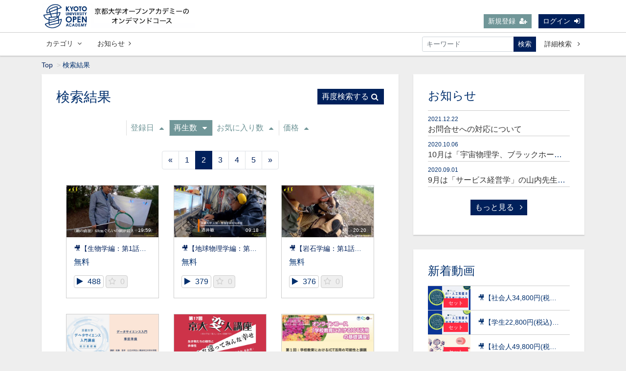

--- FILE ---
content_type: text/html; charset=UTF-8
request_url: https://kyodai-original.socialcast.jp/contents/search?o=d&page=2&s=pc
body_size: 11663
content:
<!DOCTYPE html>
<html lang="ja">
    <head>

<!-- Google tag (gtag.js) -->
<script async src="https://www.googletagmanager.com/gtag/js?id=G-JWZLHTEBJV"></script>
<script>
  window.dataLayer = window.dataLayer || [];
  function gtag(){dataLayer.push(arguments);}
  gtag('js', new Date());
  gtag('config', 'G-JWZLHTEBJV');
</script>

    <!-- Google tag (gtag.js) -->
    <script async src="https://www.googletagmanager.com/gtag/js?id=G-RVQ2W96NEB"></script>
    <script>
        window.dataLayer = window.dataLayer || [];
        function gtag(){dataLayer.push(arguments);}
        gtag('js', new Date());
        gtag('config', 'G-RVQ2W96NEB');
    </script>
    <!-- Google Tag Manager -->
    <script>(function(w,d,s,l,i){w[l]=w[l]||[];w[l].push({'gtm.start':
    new Date().getTime(),event:'gtm.js'});var f=d.getElementsByTagName(s)[0],
    j=d.createElement(s),dl=l!='dataLayer'?'&l='+l:'';j.async=true;j.src=
    'https://www.googletagmanager.com/gtm.js?id='+i+dl;f.parentNode.insertBefore(j,f);
    })(window,document,'script','dataLayer','GTM-WGFX52C');</script>
    <!-- End Google Tag Manager -->

        <meta charset="utf-8">
        <title>検索結果 | 京都大学オープンアカデミーのオンデマンドコース</title>
        <meta name="viewport" content="width=device-width,initial-scale=1">
        <meta name="description" content="京大教員によるオンデマンドコース。 京都大学の研究成果をもとにしたオープンアカデミーのオンライン配信サービス。 京都大学100％出資の事業子会社「京大オリジナル」が運営。">
        <meta name="format-detection" content="telephone=no">
        <meta http-equiv="X-UA-Compatible" content="IE=edge">
        <link rel="icon" type="image/png" href="https://kyodai-original.socialcast.jp/file_upload/favicon.ico?ver=4.22.0">
        <link rel="manifest" href="https://kyodai-original.socialcast.jp/manifest.json?ver=4.22.0">

                                    <meta property="og:type" content="article">
                        <meta property="og:title" content="検索結果 | 京都大学オープンアカデミーのオンデマンドコース">
            <meta property="og:site_name" content="京都大学オープンアカデミーのオンデマンドコース">
            <meta property="og:description" content="京大教員によるオンデマンドコース。 京都大学の研究成果をもとにしたオープンアカデミーのオンライン配信サービス。 京都大学100％出資の事業子会社「京大オリジナル」が運営。">
            <meta property="og:url" content="https://kyodai-original.socialcast.jp/contents/search?o=d&amp;page=2&amp;s=pc">
            <meta property="og:image" content="https://kyodai-original.socialcast.jp/file_upload/images/ogimage.jpg?ver=4.22.0">
        
                    <meta name="twitter:card" content="summary_large_image">
            <meta name="twitter:title" content="検索結果 | 京都大学オープンアカデミーのオンデマンドコース">
            <meta name="twitter:site" content="京都大学オープンアカデミーのオンデマンドコース">
            <meta name="twitter:description" content="京大教員によるオンデマンドコース。 京都大学の研究成果をもとにしたオープンアカデミーのオンライン配信サービス。 京都大学100％出資の事業子会社「京大オリジナル」が運営。">
            <meta name="twitter:url" content="https://kyodai-original.socialcast.jp/contents/search?o=d&amp;page=2&amp;s=pc">
            <meta name="twitter:image" content="https://kyodai-original.socialcast.jp/file_upload/images/ogimage.jpg?ver=4.22.0">
        
                    <link rel="stylesheet" href="https://kyodai-original.socialcast.jp/lib/slick/slick.css?ver=4.22.0">
            <link rel="stylesheet" href="https://kyodai-original.socialcast.jp/lib/slick/slick-theme.css?ver=4.22.0">
            <link rel="stylesheet" href="https://kyodai-original.socialcast.jp/css/bootstrap/bootstrap.css?ver=4.22.0">
            <link rel="stylesheet" href="https://kyodai-original.socialcast.jp/css/font-awesome/font-awesome.css?ver=4.22.0">
            <link rel="stylesheet" href="https://kyodai-original.socialcast.jp/css/jq-ui/jquery-ui.min.css?ver=4.22.0">
            <link rel="stylesheet" href="https://kyodai-original.socialcast.jp/css/style.css?ver=4.22.0">
            <link rel="stylesheet" href="https://kyodai-original.socialcast.jp/file_upload/css/color_pc.css?ver=4.22.0">
            <link rel="stylesheet" href="https://kyodai-original.socialcast.jp/file_upload/2025/style2025.css?ver=4.22.0">
        
        <script>
            var Socialcast = {};
            Socialcast.csrfToken = "eN2z60AbsC2BWVSsPQgbRs85Apc7apCbfoZCOff3";
                                </script>
                    <!-- script -->
            <script src="https://kyodai-original.socialcast.jp/js/jquery-2.2.4.min.js?ver=4.22.0"></script>
            <script src="https://www.gstatic.com/firebasejs/5.5.7/firebase-app.js"></script>
            <script src="https://www.gstatic.com/firebasejs/5.5.7/firebase-messaging.js"></script>
            <script src="https://kyodai-original.socialcast.jp/js/modernizr-custom.js?ver=4.22.0"></script>
            <!-- slick -->
            <script src="https://kyodai-original.socialcast.jp/js/slick/slick.min.js?ver=4.22.0"></script>
            <!-- //slick -->
            <!-- tile.js -->
            <script src="https://kyodai-original.socialcast.jp/js/jquery.tile.min.js?ver=4.22.0"></script>
            <!-- //tile.js -->
            <!-- bootstrap -->
            <script src="https://kyodai-original.socialcast.jp/js/tether.min.js?ver=4.22.0"></script>
            <script src="https://kyodai-original.socialcast.jp/js/bootstrap.min.js?ver=4.22.0"></script>
            <!-- //bootstrap -->
            <!-- datepicker -->
            <script src="https://kyodai-original.socialcast.jp/js/jquery-ui.min.js?ver=4.22.0"></script>
            <script src="https://kyodai-original.socialcast.jp/js/datepicker-ja.js?ver=4.22.0"></script>
            <!-- //datepicker -->

            <script src="https://cdnjs.cloudflare.com/ajax/libs/jsviews/1.0.1/jsviews.min.js"></script>
            <script src="https://kyodai-original.socialcast.jp/js/moment.min.js?ver=4.22.0"></script>
            <script src="https://kyodai-original.socialcast.jp/js/base.js?ver=4.22.0"></script>
            <script src="https://kyodai-original.socialcast.jp/js/app.js?ver=4.22.0"></script>
            <script src="https://kyodai-original.socialcast.jp/js/app.favorite.js?ver=4.22.0"></script>
            <script src="https://kyodai-original.socialcast.jp/js/app.comment.js?ver=4.22.0"></script>
            <script src="https://kyodai-original.socialcast.jp/js/app.watch-history.js?ver=4.22.0"></script>
            <script src="https://kyodai-original.socialcast.jp/js/app.pushSubscriber.js?ver=4.22.0"></script>
                        </head>
    <body id="page-contents-search">
        <!-- Modal -->
<div class="modal fade" id="modal-login" tabindex="-1" role="dialog" aria-labelledby="modal-label-login" aria-hidden="true">
    <div class="modal-dialog" role="document">
        <div class="modal-content">
            <div class="modal-header">
                <h5 class="modal-title" id="modal-label-login">ログイン</h5>
                <button type="button" class="close" data-dismiss="modal" aria-label="Close">
                    <span aria-hidden="true">&times;</span>
                </button>
            </div>
            <div class="modal-body">
                    
                <div class="box-section">
                        <form method="POST" action="https://kyodai-original.socialcast.jp/login" accept-charset="UTF-8" novalidate="novalidate"><input name="_token" type="hidden" value="eN2z60AbsC2BWVSsPQgbRs85Apc7apCbfoZCOff3">

                                    <div class="form-group"  >
    
    <label for="email" class="form-control-label marked required">メールアドレス</label>

        <input class="form-control" required="required" name="email" type="email" id="email">

    
            </div>
    
                                            <div class="form-group"  >
    
    <label for="password" class="form-control-label marked required">パスワード</label>

        <input class="form-control" required="required" name="password" type="password" id="password">

    
            </div>
    
                                

        <input class="form-control" name="redirect_to" type="hidden" value="https://kyodai-original.socialcast.jp/contents/search">

    

                                    <div class="btn-area-center"  >

<button class="btn btn-theme" type="submit">ログイン</button> 

    </div>

            
    </form>

                    <div class="btn-area-center">
                        <a class="btn" href="https://kyodai-original.socialcast.jp/password/reset">ログインできない方はこちら<i class="fa fa-angle-right" aria-hidden="true"></i></a>
                                                    <a class="btn" href="https://kyodai-original.socialcast.jp/entry?redirect_to=https%3A%2F%2Fkyodai-original.socialcast.jp%2Fcontents%2Fsearch">新規登録はこちら<i class="fa fa-angle-right" aria-hidden="true"></i></a>
                                            </div>
                </div>
                                    
                <div class="box-section">
                    <h5>ソーシャルログイン</h5>
                    <div class="btn-area-center">
                            
                            <a class="btn btn-facebook icon" data-post="true" href="https://kyodai-original.socialcast.jp/OAuth/facebook/login?redirect_to=https%3A%2F%2Fkyodai-original.socialcast.jp%2Fcontents%2Fsearch"><span class="icon-facebook"></span>&nbsp;Facebookでログイン<i class="fa fa-sign-in"></i></a>
                                                    
                            <a class="btn btn-google icon" data-post="true" href="https://kyodai-original.socialcast.jp/OAuth/google/login?redirect_to=https%3A%2F%2Fkyodai-original.socialcast.jp%2Fcontents%2Fsearch"><span class="icon-google"></span>&nbsp;Googleでログイン<i class="fa fa-sign-in"></i></a>
                                            </div>
                </div>
                            </div>
        </div>
    </div>
</div>
<!-- //Modal -->
        <div class="modal fade" id="modal-buy" tabindex="-1" role="dialog" aria-labelledby="modal-label-login" aria-hidden="true">
  <div class="modal-dialog" role="document">
    <div class="modal-content">
      <div class="modal-header">
        <h5 class="modal-title" id="modal-label-login">
          購入するには会員登録が必要です
        </h5>
        <button type="button" class="close" data-dismiss="modal" aria-label="Close">
          <span aria-hidden="true">&times;</span>
        </button>
      </div>
      <div class="modal-body">
        <div class="box-section">
          <div class="row">
                            <div class="col-lg-6">
                  <p class="text-center mb-0">未登録の方は、新規登録</p>
                  <div class="btn-area-center mt-0">
                    <a class="btn btn-accent" href="https://kyodai-original.socialcast.jp/entry">新規登録<i class="fa fa-user-plus" aria-hidden="true"></i></a>
                  </div>
                </div>
                <div class="col-lg-6">
                  <p class="text-center mb-0">会員の方はログイン</p>
                  <div class="btn-area-center mt-0">
                    <a class="btn btn-theme" href="https://kyodai-original.socialcast.jp/login">ログイン<i class="fa fa-sign-in" aria-hidden="true"></i></a>
                  </div>
                </div>
                      </div>
        </div>
      </div>
    </div>
  </div>
</div>
<!-- //Modal -->

                    <header class="box-header">
    <nav>
        <div class="nav-inner">
            <div class="container">
                <div class="row align-items-end">
                    <div class="col-5">
                        <div class="logo-area"><a href="https://kyodai-original.socialcast.jp"><img src="https://kyodai-original.socialcast.jp/file_upload/2025/logo2025.png?ver=4.22.0" alt="京都大学オープンアカデミーのオンデマンドコース"></a></div>
                    </div>
                    <div class="col-7">
                        <ul class="global-nav-list text-right">
                                                                                                <li><a class="btn btn-accent btn-sm" href="https://kyodai-original.socialcast.jp/entry">新規登録<i class="fa fa-user-plus" aria-hidden="true"></i></a></li>
                                                                <li><a class="btn btn-theme btn-sm" href="https://kyodai-original.socialcast.jp/login?redirect_to=https%3A%2F%2Fkyodai-original.socialcast.jp%2Fcontents%2Fsearch">ログイン<i class="fa fa-sign-in" aria-hidden="true"></i></a></li>
                            
                                                  </ul>
                      <!-- //row -->
                    </div>
                </div>
            </div>
        </div>
        <div class="nav-inner">
            <div class="container">
                <div class="row">
                    <div class="col-md-12">
                        <ul class="global-nav-list clearfix">
                            <li>
                                <div class="dropdown-wrapper">
                                    <span class="box-dropdown-key btn btn-global-nav btn-sm"> カテゴリ<i class="fa fa-angle-down" aria-hidden="true"></i></span>
                                    <div class="dropdown-container">
                                                                                     <ul class="category-list box-dropdown-target">                                            <li class="category-list-item">
                                            <h4 class="ttl-sm">
                                                <a class="major-category" href="https://kyodai-original.socialcast.jp/contents/category/kuo_datascience">
                                                    京都大学データサイエンス講座
                                                </a>
                                            </h4>
                                                                                             <ul class="sub-category-list">                                                <li class="sub-category-list-item">
                                                    <a href="https://kyodai-original.socialcast.jp/contents/category/intro-statistics3-online">
                                                        文系のためのデータサイエンス入門～統計検定®3級を目指して～
                                                    </a>
                                                </li>
                                                                                                <!-- //.sub-category-list -->
                                                                                                                                            <li class="sub-category-list-item">
                                                    <a href="https://kyodai-original.socialcast.jp/contents/category/intro-statistics2-online">
                                                        問題解決に使えるデータサイエンス～統計検定®2級を目指して～
                                                    </a>
                                                </li>
                                                                                                <!-- //.sub-category-list -->
                                                                                                                                            <li class="sub-category-list-item">
                                                    <a href="https://kyodai-original.socialcast.jp/contents/category/intro-datascience-online">
                                                        R言語で学ぶデータサイエンス～基礎から始めるデータ分析～
                                                    </a>
                                                </li>
                                                                                                <!-- //.sub-category-list -->
                                                                                                                                            <li class="sub-category-list-item">
                                                    <a href="https://kyodai-original.socialcast.jp/contents/category/dsbasic-online">
                                                        実務に使えるデータサイエンス～統計検定®データサイエンス基礎を目指して～
                                                    </a>
                                                </li>
                                                                                                <!-- //.sub-category-list -->
                                                                                                                                            <li class="sub-category-list-item">
                                                    <a href="https://kyodai-original.socialcast.jp/contents/category/dsadvance-online">
                                                        統計解析のためのデータサイエンス～統計検定®データサイエンス発展（DS発展）を目指して～
                                                    </a>
                                                </li>
                                                                                                <!-- //.sub-category-list -->
                                                                                                                                            <li class="sub-category-list-item">
                                                    <a href="https://kyodai-original.socialcast.jp/contents/category/aixds-aibasic-online">
                                                        AI×データ活用の実践講座【AI基礎編】〜数理・データサイエンス・AI（応用基礎レベル）モデルカリキュラム準拠〜
                                                    </a>
                                                </li>
                                                                                                <!-- //.sub-category-list -->
                                                                                                                                            <li class="sub-category-list-item">
                                                    <a href="https://kyodai-original.socialcast.jp/contents/category/aixds-dsbasic-online">
                                                        AI×データ活用の実践講座【データサイエンス基礎編】〜数理・データサイエンス・AI（応用基礎レベル）モデルカリキュラム準拠〜
                                                    </a>
                                                </li>
                                                                                                <!-- //.sub-category-list -->
                                                                                                                                            <li class="sub-category-list-item">
                                                    <a href="https://kyodai-original.socialcast.jp/contents/category/intro-math-online">
                                                        AI・人工知能の初学者に向けた数学超速入門
                                                    </a>
                                                </li>
                                                 </ul>                                                 <!-- //.sub-category-list -->
                                                                                        </li>
                                                                                                                                                                            <li class="category-list-item">
                                            <h4 class="ttl-sm">
                                                <a class="major-category" href="https://kyodai-original.socialcast.jp/contents/category/professional">
                                                    専門コース
                                                </a>
                                            </h4>
                                                                                             <ul class="sub-category-list">                                                <li class="sub-category-list-item">
                                                    <a href="https://kyodai-original.socialcast.jp/contents/category/thinkandproceed_online">
                                                        今、求められる学習評価の考え方と進め方
                                                    </a>
                                                </li>
                                                                                                <!-- //.sub-category-list -->
                                                                                                                                            <li class="sub-category-list-item">
                                                    <a href="https://kyodai-original.socialcast.jp/contents/category/educational_evaluation-online">
                                                        アーカイブ：教育評価の基礎講座
                                                    </a>
                                                </li>
                                                                                                <!-- //.sub-category-list -->
                                                                                                                                            <li class="sub-category-list-item">
                                                    <a href="https://kyodai-original.socialcast.jp/contents/category/icteducation-online">
                                                        アーカイブ：学校教育におけるICT活用の基礎講座
                                                    </a>
                                                </li>
                                                                                                <!-- //.sub-category-list -->
                                                                                                                                            <li class="sub-category-list-item">
                                                    <a href="https://kyodai-original.socialcast.jp/contents/category/teachersvscorona-online">
                                                        アーカイブ：コロナ禍において奮闘する先生方のためのオンライン・リレー講座
                                                    </a>
                                                </li>
                                                 </ul>                                                 <!-- //.sub-category-list -->
                                                                                        </li>
                                                                                                                                                                            <li class="category-list-item">
                                            <h4 class="ttl-sm">
                                                <a class="major-category" href="https://kyodai-original.socialcast.jp/contents/category/henjin-ondemand">
                                                    変人オンデマンド
                                                </a>
                                            </h4>
                                                                                             <ul class="sub-category-list">                                                <li class="sub-category-list-item">
                                                    <a href="https://kyodai-original.socialcast.jp/contents/category/henjin-online">
                                                        アーカイブ：京大変人講座オンライン
                                                    </a>
                                                </li>
                                                 </ul>                                                 <!-- //.sub-category-list -->
                                                                                        </li>
                                                                                                                                                                            <li class="category-list-item">
                                            <h4 class="ttl-sm">
                                                <a class="major-category" href="https://kyodai-original.socialcast.jp/contents/category/liberal-arts">
                                                    京大リベラルアーツ教室
                                                </a>
                                            </h4>
                                                                                             <ul class="sub-category-list">                                                <li class="sub-category-list-item">
                                                    <a href="https://kyodai-original.socialcast.jp/contents/category/machiya-online">
                                                        アーカイブ：京町家編
                                                    </a>
                                                </li>
                                                                                                <!-- //.sub-category-list -->
                                                                                                                                            <li class="sub-category-list-item">
                                                    <a href="https://kyodai-original.socialcast.jp/contents/category/cha-online">
                                                        アーカイブ：茶編
                                                    </a>
                                                </li>
                                                                                                <!-- //.sub-category-list -->
                                                                                                                                            <li class="sub-category-list-item">
                                                    <a href="https://kyodai-original.socialcast.jp/contents/category/kagaku-online">
                                                        アーカイブ：京大化学教室
                                                    </a>
                                                </li>
                                                                                                <!-- //.sub-category-list -->
                                                                                                                                            <li class="sub-category-list-item">
                                                    <a href="https://kyodai-original.socialcast.jp/contents/category/jinbun-online">
                                                        アーカイブ：京大人文学教室
                                                    </a>
                                                </li>
                                                                                                <!-- //.sub-category-list -->
                                                                                                                                            <li class="sub-category-list-item">
                                                    <a href="https://kyodai-original.socialcast.jp/contents/category/seibutsu-online">
                                                        アーカイブ：京大生物学教室
                                                    </a>
                                                </li>
                                                                                                <!-- //.sub-category-list -->
                                                                                                                                            <li class="sub-category-list-item">
                                                    <a href="https://kyodai-original.socialcast.jp/contents/category/keizai-online">
                                                        アーカイブ：京大経済学教室
                                                    </a>
                                                </li>
                                                                                                <!-- //.sub-category-list -->
                                                                                                                                            <li class="sub-category-list-item">
                                                    <a href="https://kyodai-original.socialcast.jp/contents/category/tenmon-online">
                                                        アーカイブ：京大天文教室
                                                    </a>
                                                </li>
                                                 </ul>                                                 <!-- //.sub-category-list -->
                                                                                        </li>
                                             </ul>                                                                             <!-- // category-list -->
                                    </div>
                                </div>
                            </li>
                                                                                    <li>
                                <a class="btn btn-global-nav btn-sm" href="https://kyodai-original.socialcast.jp/announce">お知らせ<i class="fa fa-angle-right" aria-hidden="true"></i></a>
                            </li>
                            <li>
                                <div class="box-search">
                                    <form class="form-inline" action="https://kyodai-original.socialcast.jp/contents/search">
                                        <div class="input-group flex-nowrap align-items-center">
                                            <input class="form-control form-control-sm" name="q[keyword]" type="text" placeholder="キーワード">
                                            <button class="form-control form-control-sm btn-theme" type="submit">検索</button>
                                            <a class="btn btn-global-nav btn-sm ml-2" href="https://kyodai-original.socialcast.jp/contents/search/start">詳細検索&nbsp;<i class="fa fa-angle-right" aria-hidden="true"></i></a>
                                        </div>
                                    </form>
                                </div>
                            </li>
                        </ul>
                    </div>
                </div>
                <!-- //row -->
            </div>
            <!-- // .container -->
        </div>
        <!-- // .nav-inner -->
    </nav>
</header>
        
            <main class="box-wrapper">
        


            <nav class="box-breadCrumb">
    <div class="container">
        <ul class="list-breadCrumb">
            <li><a href="https://kyodai-original.socialcast.jp">Top</a></li>
                                                <li>検索結果</li>
                                    </ul>
    </div><!-- // .container -->
</nav><!-- // .box-breadCrumb -->
        
        <div class="container box-main">
            <div class="row">

                  
                <div class="col-lg-8">
                                     <div class="tile-inner">
                            <section class="box-section">
        <h2 class="ttl-md">
            検索結果
            <a class="btn btn-theme icon float-right mt-0" href="#search-section">再度検索する<i class="fa fa-search"></i></a>
        </h2>
        <div class="box-sort">
            <a class="btn icon" href="https://kyodai-original.socialcast.jp/contents/search?o=d&page=2&s=di_s&activetab=contents">登録日<i class="fa fa-caret-up"></i></a>
    
                        <a class="btn icon active" href="https://kyodai-original.socialcast.jp/contents/search?o=a&page=2&s=pc&activetab=contents">再生数<i class="fa fa-caret-down"></i></a>
                
            <a class="btn icon" href="https://kyodai-original.socialcast.jp/contents/search?o=d&page=2&s=fc&activetab=contents">お気に入り数<i class="fa fa-caret-up"></i></a>
        
            <a class="btn icon" href="https://kyodai-original.socialcast.jp/contents/search?o=d&page=2&s=p&activetab=contents">価格<i class="fa fa-caret-up"></i></a>
    </div>

       
            <ul class="pagination justify-content-center">
                    <li class="page-item"><a class="page-link" href="https://kyodai-original.socialcast.jp/contents/search?o=d&amp;page=1&amp;s=pc" rel="prev">&laquo;</a></li>
        
                                                                                <li class="page-item"><a class="page-link" href="https://kyodai-original.socialcast.jp/contents/search?o=d&amp;page=1&amp;s=pc">1</a></li>
                                                                                <li class="page-item active"><span class="page-link">2</span></li>
                                                                                <li class="page-item"><a class="page-link" href="https://kyodai-original.socialcast.jp/contents/search?o=d&amp;page=3&amp;s=pc">3</a></li>
                                                                                <li class="page-item"><a class="page-link" href="https://kyodai-original.socialcast.jp/contents/search?o=d&amp;page=4&amp;s=pc">4</a></li>
                                                                                <li class="page-item"><a class="page-link" href="https://kyodai-original.socialcast.jp/contents/search?o=d&amp;page=5&amp;s=pc">5</a></li>
                                                        
                    <li class="page-item"><a class="page-link" href="https://kyodai-original.socialcast.jp/contents/search?o=d&amp;page=3&amp;s=pc" rel="next">&raquo;</a></li>
            </ul>

        <div class="content-list row">
                                                    


<div class="content-list-item col-lg-4 col-md-6">
    <article>
        <a href="https://kyodai-original.socialcast.jp/contents/54">
            <div class="content-thumbnail">
                <div class="content-thumbnail-box">
                    <div class="content-thumbnail-box-inner" style="background-image: url(https://kyodai-original.socialcast.jp/storage/generated/images/thumbnail/960x540/content-a684eceee76fc522773286a895bc8436-thumbnail.png?ts=);"></div>
                                            <time class="movie-time" datetime="19:59">19:59</time>
                                    </div>
            </div>
        </a>
        <div class="content-info-box">
            <div class="js-tilefix">
                <h3 class="ttl-xs ellipsis"><a href="https://kyodai-original.socialcast.jp/contents/54">🎥【生物学編：第1話】市岡先生　「やめられない、とまらない！」　～昆虫研究～</a></h3>
                <div class="content-status-box">
                                                                            </div>
                <!-- //.content-status-box -->
                <div class="content-price">
                                            <span>無料</span>
                                    </div>
                <!-- //.content-price -->
            </div>
            <!-- .js-tilefix -->
            <div class="box-contents-numbers">
                                <!-- 再生数 -->
                <p>
                    <i class="fa fa-play"></i>
                    <span>488</span>
                </p>
                <!-- //再生数 -->
                                <!-- お気に入り数 -->
                    <p class="favorite user-logoff" title="ログインが必要です" data-favorite="false" data-content-id="54">
    <i class="fa fa-star-o"></i>
        <span>0</span>
</p>
                <!-- //お気に入り数 -->
            </div>
            <!-- //.box-contents-numbers -->
        </div>
        <!-- //.content-info-box -->
    </article>
</div>
<!-- //.content-list-item -->
                                                    


<div class="content-list-item col-lg-4 col-md-6">
    <article>
        <a href="https://kyodai-original.socialcast.jp/contents/14">
            <div class="content-thumbnail">
                <div class="content-thumbnail-box">
                    <div class="content-thumbnail-box-inner" style="background-image: url(https://kyodai-original.socialcast.jp/storage/generated/images/thumbnail/960x540/content-aab3238922bcc25a6f606eb525ffdc56-thumbnail.png?ts=);"></div>
                                            <time class="movie-time" datetime="09:18">09:18</time>
                                    </div>
            </div>
        </a>
        <div class="content-info-box">
            <div class="js-tilefix">
                <h3 class="ttl-xs ellipsis"><a href="https://kyodai-original.socialcast.jp/contents/14">🎥【地球物理学編：第1話】酒井先生　「ガラクタから何かが生まれる」　～カオスの中の生存戦略～</a></h3>
                <div class="content-status-box">
                                                                            </div>
                <!-- //.content-status-box -->
                <div class="content-price">
                                            <span>無料</span>
                                    </div>
                <!-- //.content-price -->
            </div>
            <!-- .js-tilefix -->
            <div class="box-contents-numbers">
                                <!-- 再生数 -->
                <p>
                    <i class="fa fa-play"></i>
                    <span>379</span>
                </p>
                <!-- //再生数 -->
                                <!-- お気に入り数 -->
                    <p class="favorite user-logoff" title="ログインが必要です" data-favorite="false" data-content-id="14">
    <i class="fa fa-star-o"></i>
        <span>0</span>
</p>
                <!-- //お気に入り数 -->
            </div>
            <!-- //.box-contents-numbers -->
        </div>
        <!-- //.content-info-box -->
    </article>
</div>
<!-- //.content-list-item -->
                                                    


<div class="content-list-item col-lg-4 col-md-6">
    <article>
        <a href="https://kyodai-original.socialcast.jp/contents/42">
            <div class="content-thumbnail">
                <div class="content-thumbnail-box">
                    <div class="content-thumbnail-box-inner" style="background-image: url(https://kyodai-original.socialcast.jp/storage/generated/images/thumbnail/960x540/content-a1d0c6e83f027327d8461063f4ac58a6-thumbnail.png?ts=);"></div>
                                            <time class="movie-time" datetime="20:20">20:20</time>
                                    </div>
            </div>
        </a>
        <div class="content-info-box">
            <div class="js-tilefix">
                <h3 class="ttl-xs ellipsis"><a href="https://kyodai-original.socialcast.jp/contents/42">🎥【岩石学編：第1話】小木曽先生　「ひとつの石から地球がみえる」　～46億年の想定外ドラマ～</a></h3>
                <div class="content-status-box">
                                                                            </div>
                <!-- //.content-status-box -->
                <div class="content-price">
                                            <span>無料</span>
                                    </div>
                <!-- //.content-price -->
            </div>
            <!-- .js-tilefix -->
            <div class="box-contents-numbers">
                                <!-- 再生数 -->
                <p>
                    <i class="fa fa-play"></i>
                    <span>376</span>
                </p>
                <!-- //再生数 -->
                                <!-- お気に入り数 -->
                    <p class="favorite user-logoff" title="ログインが必要です" data-favorite="false" data-content-id="42">
    <i class="fa fa-star-o"></i>
        <span>0</span>
</p>
                <!-- //お気に入り数 -->
            </div>
            <!-- //.box-contents-numbers -->
        </div>
        <!-- //.content-info-box -->
    </article>
</div>
<!-- //.content-list-item -->
                                                    


<div class="content-list-item col-lg-4 col-md-6">
    <article>
        <a href="https://kyodai-original.socialcast.jp/contents/277">
            <div class="content-thumbnail">
                <div class="content-thumbnail-box">
                    <div class="content-thumbnail-box-inner" style="background-image: url(https://kyodai-original.socialcast.jp/storage/generated/images/thumbnail/960x540/content-20f07591c6fcb220ffe637cda29bb3f6-thumbnail.jpg?ts=);"></div>
                                            <time class="movie-time" datetime="06:56">06:56</time>
                                    </div>
            </div>
        </a>
        <div class="content-info-box">
            <div class="js-tilefix">
                <h3 class="ttl-xs ellipsis"><a href="https://kyodai-original.socialcast.jp/contents/277">🎥00［事前準備］R環境の構築と基本操作【データサイエンス入門】</a></h3>
                <div class="content-status-box">
                                                                            </div>
                <!-- //.content-status-box -->
                <div class="content-price">
                                            <span>無料</span>
                                    </div>
                <!-- //.content-price -->
            </div>
            <!-- .js-tilefix -->
            <div class="box-contents-numbers">
                                <!-- 再生数 -->
                <p>
                    <i class="fa fa-play"></i>
                    <span>370</span>
                </p>
                <!-- //再生数 -->
                                <!-- お気に入り数 -->
                    <p class="favorite user-logoff" title="ログインが必要です" data-favorite="false" data-content-id="277">
    <i class="fa fa-star-o"></i>
        <span>0</span>
</p>
                <!-- //お気に入り数 -->
            </div>
            <!-- //.box-contents-numbers -->
        </div>
        <!-- //.content-info-box -->
    </article>
</div>
<!-- //.content-list-item -->
                                                    


<div class="content-list-item col-lg-4 col-md-6">
    <article>
        <a href="https://kyodai-original.socialcast.jp/contents/120">
            <div class="content-thumbnail">
                <div class="content-thumbnail-box">
                    <div class="content-thumbnail-box-inner" style="background-image: url(https://kyodai-original.socialcast.jp/storage/generated/images/thumbnail/960x540/content-da4fb5c6e93e74d3df8527599fa62642-thumbnail.png?ts=);"></div>
                                            <time class="movie-time" datetime="1:46:20">1:46:20</time>
                                    </div>
            </div>
        </a>
        <div class="content-info-box">
            <div class="js-tilefix">
                <h3 class="ttl-xs ellipsis"><a href="https://kyodai-original.socialcast.jp/contents/120">🎥京大変人講座のみ（見逃し配信）</a></h3>
                <div class="content-status-box">
                                                                            </div>
                <!-- //.content-status-box -->
                <div class="content-price">
                                            <span><i class="fa fa-user"></i>&yen;1,100</span>
                                    </div>
                <!-- //.content-price -->
            </div>
            <!-- .js-tilefix -->
            <div class="box-contents-numbers">
                                <!-- 再生数 -->
                <p>
                    <i class="fa fa-play"></i>
                    <span>167</span>
                </p>
                <!-- //再生数 -->
                                <!-- お気に入り数 -->
                    <p class="favorite user-logoff" title="ログインが必要です" data-favorite="false" data-content-id="120">
    <i class="fa fa-star-o"></i>
        <span>0</span>
</p>
                <!-- //お気に入り数 -->
            </div>
            <!-- //.box-contents-numbers -->
        </div>
        <!-- //.content-info-box -->
    </article>
</div>
<!-- //.content-list-item -->
                                                    


<div class="content-list-item col-lg-4 col-md-6">
    <article>
        <a href="https://kyodai-original.socialcast.jp/contents/146">
            <div class="content-thumbnail">
                <div class="content-thumbnail-box">
                    <div class="content-thumbnail-box-inner" style="background-image: url(https://kyodai-original.socialcast.jp/storage/generated/images/thumbnail/960x540/content-a5e00132373a7031000fd987a3c9f87b-thumbnail.png?ts=);"></div>
                                            <time class="movie-time" datetime="43:06">43:06</time>
                                    </div>
            </div>
        </a>
        <div class="content-info-box">
            <div class="js-tilefix">
                <h3 class="ttl-xs ellipsis"><a href="https://kyodai-original.socialcast.jp/contents/146">🎥第1回　学校教育におけるICT活用の基礎講座</a></h3>
                <div class="content-status-box">
                                                                            </div>
                <!-- //.content-status-box -->
                <div class="content-price">
                                            <span><i class="fa fa-user"></i>&yen;1,200</span>
                                    </div>
                <!-- //.content-price -->
            </div>
            <!-- .js-tilefix -->
            <div class="box-contents-numbers">
                                <!-- 再生数 -->
                <p>
                    <i class="fa fa-play"></i>
                    <span>142</span>
                </p>
                <!-- //再生数 -->
                                <!-- お気に入り数 -->
                    <p class="favorite user-logoff" title="ログインが必要です" data-favorite="false" data-content-id="146">
    <i class="fa fa-star-o"></i>
        <span>0</span>
</p>
                <!-- //お気に入り数 -->
            </div>
            <!-- //.box-contents-numbers -->
        </div>
        <!-- //.content-info-box -->
    </article>
</div>
<!-- //.content-list-item -->
                                                    


<div class="content-list-item col-lg-4 col-md-6">
    <article>
        <a href="https://kyodai-original.socialcast.jp/contents/147">
            <div class="content-thumbnail">
                <div class="content-thumbnail-box">
                    <div class="content-thumbnail-box-inner" style="background-image: url(https://kyodai-original.socialcast.jp/storage/generated/images/thumbnail/960x540/content-8d5e957f297893487bd98fa830fa6413-thumbnail.png?ts=);"></div>
                                            <time class="movie-time" datetime="1:23:31">1:23:31</time>
                                    </div>
            </div>
        </a>
        <div class="content-info-box">
            <div class="js-tilefix">
                <h3 class="ttl-xs ellipsis"><a href="https://kyodai-original.socialcast.jp/contents/147">🎥第2回　学校教育におけるICT活用の基礎講座</a></h3>
                <div class="content-status-box">
                                                                            </div>
                <!-- //.content-status-box -->
                <div class="content-price">
                                            <span><i class="fa fa-user"></i>&yen;1,200</span>
                                    </div>
                <!-- //.content-price -->
            </div>
            <!-- .js-tilefix -->
            <div class="box-contents-numbers">
                                <!-- 再生数 -->
                <p>
                    <i class="fa fa-play"></i>
                    <span>101</span>
                </p>
                <!-- //再生数 -->
                                <!-- お気に入り数 -->
                    <p class="favorite user-logoff" title="ログインが必要です" data-favorite="false" data-content-id="147">
    <i class="fa fa-star-o"></i>
        <span>0</span>
</p>
                <!-- //お気に入り数 -->
            </div>
            <!-- //.box-contents-numbers -->
        </div>
        <!-- //.content-info-box -->
    </article>
</div>
<!-- //.content-list-item -->
                                                    


<div class="content-list-item col-lg-4 col-md-6">
    <article>
        <a href="https://kyodai-original.socialcast.jp/contents/151">
            <div class="content-thumbnail">
                <div class="content-thumbnail-box">
                    <div class="content-thumbnail-box-inner" style="background-image: url(https://kyodai-original.socialcast.jp/storage/generated/images/thumbnail/960x540/content-a8f15eda80c50adb0e71943adc8015cf-thumbnail.png?ts=);"></div>
                                            <time class="movie-time" datetime="1:01:32">1:01:32</time>
                                    </div>
            </div>
        </a>
        <div class="content-info-box">
            <div class="js-tilefix">
                <h3 class="ttl-xs ellipsis"><a href="https://kyodai-original.socialcast.jp/contents/151">🎥第6回　学校教育におけるICT活用の基礎講座</a></h3>
                <div class="content-status-box">
                                                                            </div>
                <!-- //.content-status-box -->
                <div class="content-price">
                                            <span><i class="fa fa-user"></i>&yen;1,200</span>
                                    </div>
                <!-- //.content-price -->
            </div>
            <!-- .js-tilefix -->
            <div class="box-contents-numbers">
                                <!-- 再生数 -->
                <p>
                    <i class="fa fa-play"></i>
                    <span>67</span>
                </p>
                <!-- //再生数 -->
                                <!-- お気に入り数 -->
                    <p class="favorite user-logoff" title="ログインが必要です" data-favorite="false" data-content-id="151">
    <i class="fa fa-star-o"></i>
        <span>0</span>
</p>
                <!-- //お気に入り数 -->
            </div>
            <!-- //.box-contents-numbers -->
        </div>
        <!-- //.content-info-box -->
    </article>
</div>
<!-- //.content-list-item -->
                                                    


<div class="content-list-item col-lg-4 col-md-6">
    <article>
        <a href="https://kyodai-original.socialcast.jp/contents/196">
            <div class="content-thumbnail">
                <div class="content-thumbnail-box">
                    <div class="content-thumbnail-box-inner" style="background-image: url(https://kyodai-original.socialcast.jp/storage/generated/images/thumbnail/960x540/content-084b6fbb10729ed4da8c3d3f5a3ae7c9-thumbnail.png?ts=);"></div>
                                            <time class="movie-time" datetime="02:42">02:42</time>
                                    </div>
            </div>
        </a>
        <div class="content-info-box">
            <div class="js-tilefix">
                <h3 class="ttl-xs ellipsis"><a href="https://kyodai-original.socialcast.jp/contents/196">🎥00_イントロダクション</a></h3>
                <div class="content-status-box">
                                                                            </div>
                <!-- //.content-status-box -->
                <div class="content-price">
                                            <span>無料</span>
                                    </div>
                <!-- //.content-price -->
            </div>
            <!-- .js-tilefix -->
            <div class="box-contents-numbers">
                                <!-- 再生数 -->
                <p>
                    <i class="fa fa-play"></i>
                    <span>46</span>
                </p>
                <!-- //再生数 -->
                                <!-- お気に入り数 -->
                    <p class="favorite user-logoff" title="ログインが必要です" data-favorite="false" data-content-id="196">
    <i class="fa fa-star-o"></i>
        <span>0</span>
</p>
                <!-- //お気に入り数 -->
            </div>
            <!-- //.box-contents-numbers -->
        </div>
        <!-- //.content-info-box -->
    </article>
</div>
<!-- //.content-list-item -->
                                                    


<div class="content-list-item col-lg-4 col-md-6">
    <article>
        <a href="https://kyodai-original.socialcast.jp/contents/149">
            <div class="content-thumbnail">
                <div class="content-thumbnail-box">
                    <div class="content-thumbnail-box-inner" style="background-image: url(https://kyodai-original.socialcast.jp/storage/generated/images/thumbnail/960x540/content-f2217062e9a397a1dca429e7d70bc6ca-thumbnail.png?ts=);"></div>
                                            <time class="movie-time" datetime="1:16:50">1:16:50</time>
                                    </div>
            </div>
        </a>
        <div class="content-info-box">
            <div class="js-tilefix">
                <h3 class="ttl-xs ellipsis"><a href="https://kyodai-original.socialcast.jp/contents/149">🎥第4回　学校教育におけるICT活用の基礎講座</a></h3>
                <div class="content-status-box">
                                                                            </div>
                <!-- //.content-status-box -->
                <div class="content-price">
                                            <span><i class="fa fa-user"></i>&yen;1,200</span>
                                    </div>
                <!-- //.content-price -->
            </div>
            <!-- .js-tilefix -->
            <div class="box-contents-numbers">
                                <!-- 再生数 -->
                <p>
                    <i class="fa fa-play"></i>
                    <span>42</span>
                </p>
                <!-- //再生数 -->
                                <!-- お気に入り数 -->
                    <p class="favorite user-logoff" title="ログインが必要です" data-favorite="false" data-content-id="149">
    <i class="fa fa-star-o"></i>
        <span>0</span>
</p>
                <!-- //お気に入り数 -->
            </div>
            <!-- //.box-contents-numbers -->
        </div>
        <!-- //.content-info-box -->
    </article>
</div>
<!-- //.content-list-item -->
                                                    


<div class="content-list-item col-lg-4 col-md-6">
    <article>
        <a href="https://kyodai-original.socialcast.jp/contents/148">
            <div class="content-thumbnail">
                <div class="content-thumbnail-box">
                    <div class="content-thumbnail-box-inner" style="background-image: url(https://kyodai-original.socialcast.jp/storage/generated/images/thumbnail/960x540/content-47d1e990583c9c67424d369f3414728e-thumbnail.png?ts=);"></div>
                                            <time class="movie-time" datetime="56:08">56:08</time>
                                    </div>
            </div>
        </a>
        <div class="content-info-box">
            <div class="js-tilefix">
                <h3 class="ttl-xs ellipsis"><a href="https://kyodai-original.socialcast.jp/contents/148">🎥第3回　学校教育におけるICT活用の基礎講座</a></h3>
                <div class="content-status-box">
                                                                            </div>
                <!-- //.content-status-box -->
                <div class="content-price">
                                            <span><i class="fa fa-user"></i>&yen;1,200</span>
                                    </div>
                <!-- //.content-price -->
            </div>
            <!-- .js-tilefix -->
            <div class="box-contents-numbers">
                                <!-- 再生数 -->
                <p>
                    <i class="fa fa-play"></i>
                    <span>40</span>
                </p>
                <!-- //再生数 -->
                                <!-- お気に入り数 -->
                    <p class="favorite user-logoff" title="ログインが必要です" data-favorite="false" data-content-id="148">
    <i class="fa fa-star-o"></i>
        <span>0</span>
</p>
                <!-- //お気に入り数 -->
            </div>
            <!-- //.box-contents-numbers -->
        </div>
        <!-- //.content-info-box -->
    </article>
</div>
<!-- //.content-list-item -->
                                                    


<div class="content-list-item col-lg-4 col-md-6">
    <article>
        <a href="https://kyodai-original.socialcast.jp/contents/150">
            <div class="content-thumbnail">
                <div class="content-thumbnail-box">
                    <div class="content-thumbnail-box-inner" style="background-image: url(https://kyodai-original.socialcast.jp/storage/generated/images/thumbnail/960x540/content-7ef605fc8dba5425d6965fbd4c8fbe1f-thumbnail.png?ts=);"></div>
                                            <time class="movie-time" datetime="40:50">40:50</time>
                                    </div>
            </div>
        </a>
        <div class="content-info-box">
            <div class="js-tilefix">
                <h3 class="ttl-xs ellipsis"><a href="https://kyodai-original.socialcast.jp/contents/150">🎥第5回　学校教育におけるICT活用の基礎講座</a></h3>
                <div class="content-status-box">
                                                                            </div>
                <!-- //.content-status-box -->
                <div class="content-price">
                                            <span><i class="fa fa-user"></i>&yen;1,200</span>
                                    </div>
                <!-- //.content-price -->
            </div>
            <!-- .js-tilefix -->
            <div class="box-contents-numbers">
                                <!-- 再生数 -->
                <p>
                    <i class="fa fa-play"></i>
                    <span>37</span>
                </p>
                <!-- //再生数 -->
                                <!-- お気に入り数 -->
                    <p class="favorite user-logoff" title="ログインが必要です" data-favorite="false" data-content-id="150">
    <i class="fa fa-star-o"></i>
        <span>0</span>
</p>
                <!-- //お気に入り数 -->
            </div>
            <!-- //.box-contents-numbers -->
        </div>
        <!-- //.content-info-box -->
    </article>
</div>
<!-- //.content-list-item -->
                    </div>
            <ul class="pagination justify-content-center">
                    <li class="page-item"><a class="page-link" href="https://kyodai-original.socialcast.jp/contents/search?o=d&amp;page=1&amp;s=pc" rel="prev">&laquo;</a></li>
        
                                                                                <li class="page-item"><a class="page-link" href="https://kyodai-original.socialcast.jp/contents/search?o=d&amp;page=1&amp;s=pc">1</a></li>
                                                                                <li class="page-item active"><span class="page-link">2</span></li>
                                                                                <li class="page-item"><a class="page-link" href="https://kyodai-original.socialcast.jp/contents/search?o=d&amp;page=3&amp;s=pc">3</a></li>
                                                                                <li class="page-item"><a class="page-link" href="https://kyodai-original.socialcast.jp/contents/search?o=d&amp;page=4&amp;s=pc">4</a></li>
                                                                                <li class="page-item"><a class="page-link" href="https://kyodai-original.socialcast.jp/contents/search?o=d&amp;page=5&amp;s=pc">5</a></li>
                                                        
                    <li class="page-item"><a class="page-link" href="https://kyodai-original.socialcast.jp/contents/search?o=d&amp;page=3&amp;s=pc" rel="next">&raquo;</a></li>
            </ul>

    </section>
    <section id="search-section" class="box-section">
        <h1 class="ttl-lg">検索</h1>
        <div class="box-form card">
                <form method="GET" action="https://kyodai-original.socialcast.jp/contents/search" accept-charset="UTF-8" novalidate="novalidate">



                        <div class="form-group"  >
    
    <label for="q[keyword]" class="form-control-label">キーワードで探す</label>

        <input class="form-control" placeholder="キーワードを入力" name="q[keyword]" type="text" value="" id="q[keyword]">

    
            </div>
    
                        <div class="form-group"  >
    
    <label for="q[category_id]" class="form-control-label">カテゴリで探す</label>

        <select class="form-control" id="q[category_id]" name="q[category_id]"><option value="" selected="selected">カテゴリを選択</option><option value="21">京都大学データサイエンス講座</option><option value="19">京都大学データサイエンス講座 &gt; 文系のためのデータサイエンス入門～統計検定®3級を目指して～</option><option value="20">京都大学データサイエンス講座 &gt; 問題解決に使えるデータサイエンス～統計検定®2級を目指して～</option><option value="14">京都大学データサイエンス講座 &gt; R言語で学ぶデータサイエンス～基礎から始めるデータ分析～</option><option value="26">京都大学データサイエンス講座 &gt; 実務に使えるデータサイエンス～統計検定®データサイエンス基礎を目指して～</option><option value="33">京都大学データサイエンス講座 &gt; 統計解析のためのデータサイエンス～統計検定®データサイエンス発展（DS発展）を目指して～</option><option value="35">京都大学データサイエンス講座 &gt; AI×データ活用の実践講座【AI基礎編】〜数理・データサイエンス・AI（応用基礎レベル）モデルカリキュラム準拠〜</option><option value="36">京都大学データサイエンス講座 &gt; AI×データ活用の実践講座【データサイエンス基礎編】〜数理・データサイエンス・AI（応用基礎レベル）モデルカリキュラム準拠〜</option><option value="23">京都大学データサイエンス講座 &gt; AI・人工知能の初学者に向けた数学超速入門</option><option value="9">専門コース</option><option value="32">専門コース &gt; 今、求められる学習評価の考え方と進め方</option><option value="28">専門コース &gt; アーカイブ：教育評価の基礎講座</option><option value="18">専門コース &gt; アーカイブ：学校教育におけるICT活用の基礎講座</option><option value="10">専門コース &gt; アーカイブ：コロナ禍において奮闘する先生方のためのオンライン・リレー講座</option><option value="1">変人オンデマンド</option><option value="34">変人オンデマンド &gt; アーカイブ：京大変人講座オンライン</option><option value="7">京大リベラルアーツ教室</option><option value="25">京大リベラルアーツ教室 &gt; アーカイブ：京町家編</option><option value="24">京大リベラルアーツ教室 &gt; アーカイブ：茶編</option><option value="13">京大リベラルアーツ教室 &gt; アーカイブ：京大化学教室</option><option value="12">京大リベラルアーツ教室 &gt; アーカイブ：京大人文学教室</option><option value="8">京大リベラルアーツ教室 &gt; アーカイブ：京大生物学教室</option><option value="11">京大リベラルアーツ教室 &gt; アーカイブ：京大経済学教室</option><option value="4">京大リベラルアーツ教室 &gt; アーカイブ：京大天文教室</option></select>

    
            </div>
    
                        <div class="form-group"  >
    

<div>
                    
    
    
    <input class="choice-field" id="q_type_single" name="q[type]" type="radio" value="single">

            <label for="q_type_single" class="form-check-label">単体動画</label>
    

    
                
    
    
    <input class="choice-field" id="q_type_set" name="q[type]" type="radio" value="set">

            <label for="q_type_set" class="form-check-label">セット動画</label>
    

    
    
    
            </div>
    </div>

                        <div class="form-group"  >
    

<div>
                    
    
    
    <input class="choice-field" id="q_limit_type_0" name="q[limit_type]" type="radio" value="0">

            <label for="q_limit_type_0" class="form-check-label">制限なし</label>
    

    
                
    
    
    <input class="choice-field" id="q_limit_type_1" name="q[limit_type]" type="radio" value="1">

            <label for="q_limit_type_1" class="form-check-label">会員のみ</label>
    

    
                
    
    
    <input class="choice-field" id="q_limit_type_2" name="q[limit_type]" type="radio" value="2">

            <label for="q_limit_type_2" class="form-check-label">有料</label>
    

    
                
    
    
    <input class="choice-field" id="q_limit_type_3" name="q[limit_type]" type="radio" value="3">

            <label for="q_limit_type_3" class="form-check-label">月額会員のみ</label>
    

    
    
    
            </div>
    </div>

                <div class="btn-area-center"  >


    <button class="btn btn-cancel" type="reset">リセット</button> 
    <button class="btn btn-theme" type="submit">検索する</button> 


    </div>

            

    </form>

        </div>
    </section>
                    </div>
                </div>
                <aside class="col-lg-4 box-sidemenu is-pc">
                                            <div class="tile-inner">
    <h2 class="ttl-sm">お知らせ</h2>
    <ul class="news-list">
                    <li class="news-list-item">
    <div class="news-info">
        <time datetime="2021-12-22 10:08:20">2021.12.22</time>
                    </div>
    <h3 class="text-plain ellipsis"><a href="https://kyodai-original.socialcast.jp/announce/11">お問合せへの対応について</a></h3>
</li>
                    <li class="news-list-item">
    <div class="news-info">
        <time datetime="2020-10-06 10:45:44">2020.10.06</time>
                    </div>
    <h3 class="text-plain ellipsis"><a href="https://kyodai-original.socialcast.jp/announce/10">10月は「宇宙物理学、ブラックホール研究者」の嶺重先生が登場！</a></h3>
</li>
                    <li class="news-list-item">
    <div class="news-info">
        <time datetime="2020-09-01 10:49:48">2020.09.01</time>
                    </div>
    <h3 class="text-plain ellipsis"><a href="https://kyodai-original.socialcast.jp/announce/9">9月は「サービス経営学」の山内先生が登場！</a></h3>
</li>
            </ul>
    <div class="btn-area-center">
        <a class="btn btn-theme btn-center" href="https://kyodai-original.socialcast.jp/announce">もっと見る <i class="fa fa-angle-right" aria-hidden="true"></i></a>
    </div>
</div>

<div class="tile-inner">
    <h2 class="ttl-sm">新着動画</h2>
    <div class="content-list">
                          

<div class="content-list-item">
    <article>
        <a href="https://kyodai-original.socialcast.jp/set/291">
            <div class="content-thumbnail">
                <div class="content-thumbnail-box">
                    <div class="content-thumbnail-box-inner" style="background-image: url(https://kyodai-original.socialcast.jp/storage/generated/images/thumbnail/960x540/content-9c838d2e45b2ad1094d42f4ef36764f6-thumbnail.png?ts=1748238916);"></div>
                                        <span class="label-set">セット</span>
                                    </div>
            </div>
            <div class="content-info-box">
                <h3 class="ellipsis">🎥【社会人34,800円(税込)】AI・人工知能の初学者に向けた数学超速入門［京都大学データサイエンス講座］</h3>
            </div>
        </a>
    </article>
</div>
                            

<div class="content-list-item">
    <article>
        <a href="https://kyodai-original.socialcast.jp/set/448">
            <div class="content-thumbnail">
                <div class="content-thumbnail-box">
                    <div class="content-thumbnail-box-inner" style="background-image: url(https://kyodai-original.socialcast.jp/storage/generated/images/thumbnail/960x540/content-9b70e8fe62e40c570a322f1b0b659098-thumbnail.png?ts=1748239080);"></div>
                                        <span class="label-set">セット</span>
                                    </div>
            </div>
            <div class="content-info-box">
                <h3 class="ellipsis">🎥【学生22,800円(税込)】AI・人工知能の初学者に向けた数学超速入門［京都大学データサイエンス講座］</h3>
            </div>
        </a>
    </article>
</div>
                            

<div class="content-list-item">
    <article>
        <a href="https://kyodai-original.socialcast.jp/set/540">
            <div class="content-thumbnail">
                <div class="content-thumbnail-box">
                    <div class="content-thumbnail-box-inner" style="background-image: url(https://kyodai-original.socialcast.jp/storage/generated/images/thumbnail/960x540/content-9b72e31dac81715466cd580a448cf823-thumbnail.jpg?ts=1748960173);"></div>
                                        <span class="label-set">セット</span>
                                    </div>
            </div>
            <div class="content-info-box">
                <h3 class="ellipsis">🎥【社会人49,800円(税込)】AI×データ活用の実践講座【データサイエンス基礎編】〜数理・データサイエンス・AI（応用基礎レベル）モデルカリキュラム準拠〜［京都大学データサイエンス講座］</h3>
            </div>
        </a>
    </article>
</div>
            </div>
    <div class="btn-area-center">
        <a class="btn btn-theme btn-center" href="https://kyodai-original.socialcast.jp/contents/search">もっと見る <i class="fa fa-angle-right" aria-hidden="true"></i></a>
    </div>                    
</div>
<!-- //.tile-inner -->
                                    </aside>
            </div>
        </div>
    </main>

                    <footer class="box-footer">
    <a id="toTopBtn" href="#"><i class="fa fa-chevron-up"></i></a>
    <div class="container">
        <div class="site-info-box">
            <h2 class="ttl-sm"><a href="https://kyodai-original.socialcast.jp">京都大学オープンアカデミーのオンデマンドコース</a></h2>
            <p>京大教員によるオンデマンドコース。
京都大学の研究成果をもとにしたオープンアカデミーのオンライン配信サービス。
京都大学100％出資の事業子会社「京大オリジナル」が運営。</p>
        </div>
        <!-- //.site-info-box -->
        <nav class="row">
            <div class="col-lg-8">
                <h3 class="ttl-xs">カテゴリ</h3>
                <div class="container-fluid">
                                             <ul class="row category-list">                        <li class="category-list-item col-sm-6 col-md-4">
                        <h4 class="ttl-sm"><a class="major-category" href="https://kyodai-original.socialcast.jp/contents/category/kuo_datascience">京都大学データサイエンス講座</a></h4>
                                                     <ul class="sub-category-list">                            <li class="sub-category-list-item">
                                <a href="https://kyodai-original.socialcast.jp/contents/category/intro-statistics3-online">
                                    文系のためのデータサイエンス入門～統計検定®3級を目指して～
                                </a>
                            </li>
                                                        <!-- //.sub-category-list -->
                                                                                <li class="sub-category-list-item">
                                <a href="https://kyodai-original.socialcast.jp/contents/category/intro-statistics2-online">
                                    問題解決に使えるデータサイエンス～統計検定®2級を目指して～
                                </a>
                            </li>
                                                        <!-- //.sub-category-list -->
                                                                                <li class="sub-category-list-item">
                                <a href="https://kyodai-original.socialcast.jp/contents/category/intro-datascience-online">
                                    R言語で学ぶデータサイエンス～基礎から始めるデータ分析～
                                </a>
                            </li>
                                                        <!-- //.sub-category-list -->
                                                                                <li class="sub-category-list-item">
                                <a href="https://kyodai-original.socialcast.jp/contents/category/dsbasic-online">
                                    実務に使えるデータサイエンス～統計検定®データサイエンス基礎を目指して～
                                </a>
                            </li>
                                                        <!-- //.sub-category-list -->
                                                                                <li class="sub-category-list-item">
                                <a href="https://kyodai-original.socialcast.jp/contents/category/dsadvance-online">
                                    統計解析のためのデータサイエンス～統計検定®データサイエンス発展（DS発展）を目指して～
                                </a>
                            </li>
                                                        <!-- //.sub-category-list -->
                                                                                <li class="sub-category-list-item">
                                <a href="https://kyodai-original.socialcast.jp/contents/category/aixds-aibasic-online">
                                    AI×データ活用の実践講座【AI基礎編】〜数理・データサイエンス・AI（応用基礎レベル）モデルカリキュラム準拠〜
                                </a>
                            </li>
                                                        <!-- //.sub-category-list -->
                                                                                <li class="sub-category-list-item">
                                <a href="https://kyodai-original.socialcast.jp/contents/category/aixds-dsbasic-online">
                                    AI×データ活用の実践講座【データサイエンス基礎編】〜数理・データサイエンス・AI（応用基礎レベル）モデルカリキュラム準拠〜
                                </a>
                            </li>
                                                        <!-- //.sub-category-list -->
                                                                                <li class="sub-category-list-item">
                                <a href="https://kyodai-original.socialcast.jp/contents/category/intro-math-online">
                                    AI・人工知能の初学者に向けた数学超速入門
                                </a>
                            </li>
                             </ul>                             <!-- //.sub-category-list -->
                         
                        </li>
                                                                                            <li class="category-list-item col-sm-6 col-md-4">
                        <h4 class="ttl-sm"><a class="major-category" href="https://kyodai-original.socialcast.jp/contents/category/professional">専門コース</a></h4>
                                                     <ul class="sub-category-list">                            <li class="sub-category-list-item">
                                <a href="https://kyodai-original.socialcast.jp/contents/category/thinkandproceed_online">
                                    今、求められる学習評価の考え方と進め方
                                </a>
                            </li>
                                                        <!-- //.sub-category-list -->
                                                                                <li class="sub-category-list-item">
                                <a href="https://kyodai-original.socialcast.jp/contents/category/educational_evaluation-online">
                                    アーカイブ：教育評価の基礎講座
                                </a>
                            </li>
                                                        <!-- //.sub-category-list -->
                                                                                <li class="sub-category-list-item">
                                <a href="https://kyodai-original.socialcast.jp/contents/category/icteducation-online">
                                    アーカイブ：学校教育におけるICT活用の基礎講座
                                </a>
                            </li>
                                                        <!-- //.sub-category-list -->
                                                                                <li class="sub-category-list-item">
                                <a href="https://kyodai-original.socialcast.jp/contents/category/teachersvscorona-online">
                                    アーカイブ：コロナ禍において奮闘する先生方のためのオンライン・リレー講座
                                </a>
                            </li>
                             </ul>                             <!-- //.sub-category-list -->
                         
                        </li>
                                                                                            <li class="category-list-item col-sm-6 col-md-4">
                        <h4 class="ttl-sm"><a class="major-category" href="https://kyodai-original.socialcast.jp/contents/category/henjin-ondemand">変人オンデマンド</a></h4>
                                                     <ul class="sub-category-list">                            <li class="sub-category-list-item">
                                <a href="https://kyodai-original.socialcast.jp/contents/category/henjin-online">
                                    アーカイブ：京大変人講座オンライン
                                </a>
                            </li>
                             </ul>                             <!-- //.sub-category-list -->
                         
                        </li>
                                                                                            <li class="category-list-item col-sm-6 col-md-4">
                        <h4 class="ttl-sm"><a class="major-category" href="https://kyodai-original.socialcast.jp/contents/category/liberal-arts">京大リベラルアーツ教室</a></h4>
                                                     <ul class="sub-category-list">                            <li class="sub-category-list-item">
                                <a href="https://kyodai-original.socialcast.jp/contents/category/machiya-online">
                                    アーカイブ：京町家編
                                </a>
                            </li>
                                                        <!-- //.sub-category-list -->
                                                                                <li class="sub-category-list-item">
                                <a href="https://kyodai-original.socialcast.jp/contents/category/cha-online">
                                    アーカイブ：茶編
                                </a>
                            </li>
                                                        <!-- //.sub-category-list -->
                                                                                <li class="sub-category-list-item">
                                <a href="https://kyodai-original.socialcast.jp/contents/category/kagaku-online">
                                    アーカイブ：京大化学教室
                                </a>
                            </li>
                                                        <!-- //.sub-category-list -->
                                                                                <li class="sub-category-list-item">
                                <a href="https://kyodai-original.socialcast.jp/contents/category/jinbun-online">
                                    アーカイブ：京大人文学教室
                                </a>
                            </li>
                                                        <!-- //.sub-category-list -->
                                                                                <li class="sub-category-list-item">
                                <a href="https://kyodai-original.socialcast.jp/contents/category/seibutsu-online">
                                    アーカイブ：京大生物学教室
                                </a>
                            </li>
                                                        <!-- //.sub-category-list -->
                                                                                <li class="sub-category-list-item">
                                <a href="https://kyodai-original.socialcast.jp/contents/category/keizai-online">
                                    アーカイブ：京大経済学教室
                                </a>
                            </li>
                                                        <!-- //.sub-category-list -->
                                                                                <li class="sub-category-list-item">
                                <a href="https://kyodai-original.socialcast.jp/contents/category/tenmon-online">
                                    アーカイブ：京大天文教室
                                </a>
                            </li>
                             </ul>                             <!-- //.sub-category-list -->
                         
                        </li>
                         </ul>                      
                    <!-- // category-list -->
                </div>
            </div>
            <div class="col-lg-4">
                <h3 class="ttl-xs">メニュー</h3>
                <div class="container">
                    <div class="row">
                        <ul class="col-6 footer-link">
                            <li><a href="https://kyodai-original.socialcast.jp/announce"><i class="fa fa-info-circle fa-fw" aria-hidden="true"></i>お知らせ</a></li>
                            <li><a href="https://kyodai-original.socialcast.jp/inquiry"><i class="fa fa-envelope fa-fw" aria-hidden="true"></i>お問合せ</a></li>                  
                        </ul>
                        <ul class="col-6 footer-link">
                        <li><a href="https://kyodai-original.socialcast.jp/pub/faq"><i class="fa fa-address-card-o fa-fw" aria-hidden="true"></i>よくある質問</a></li>                      
                            <li><a href="https://kyodai-original.socialcast.jp/pub/privacy"><i class="fa fa-address-card-o fa-fw" aria-hidden="true"></i>プライバシーポリシー</a></li>
                            <li><a href="https://kyodai-original.socialcast.jp/pub/agreement"><i class="fa fa-check-square-o fa-fw" aria-hidden="true"></i>利用規約</a></li>
                            <li><a href="https://kyodai-original.socialcast.jp/pub/ascp"><i class="fa fa-handshake-o fa-fw" aria-hidden="true"></i>特定商取引法に基づく標記</a></li>
                       </ul>
                    </div>
                </div>
            </div>
        </nav>
        <!-- //.row -->
    </div>
    <div class="box-copyright">
        <div class="container text-center">
            <small>&copy;Kyoto University Original Co., Ltd. All rights reserved.</small>
        </div>
    </div>
</footer>
        
    </body>
    <!-- Google Tag Manager (noscript) -->
<noscript><iframe src="https://www.googletagmanager.com/ns.html?id=GTM-WGFX52C"
height="0" width="0" style="display:none;visibility:hidden"></iframe></noscript>
<!-- End Google Tag Manager (noscript) -->
</html>


--- FILE ---
content_type: text/css
request_url: https://kyodai-original.socialcast.jp/file_upload/css/color_pc.css?ver=4.22.0
body_size: 1069
content:
@charset "UTF-8";
/* カラー用スタイル */
/* PC・SP共通 layout
 ------------------ */
a {
  color: #00205B;/*brown*/
}

a:visited, a:focus {
  color: #00205B;/*brown*/
}

a:hover {
  color: #00205B;
}

.page-item .page-link {
  color: #00205B;/*brown*/
}

.page-item .page-link:hover {
/*  color: #cc9900;*/
  opacity: 0.7;
}

.page-item.active .page-link {
  background-color: #00205B;
  border-color: #00205B;
}

.nav-link.active {
  /* tabパネル アクティブ */
  color: #00205B !important;
}

/* btn スタイル */
.btn-theme {
  /* メインテーマ色のボタン */
  background: #00205B;
  border-color: #00205B;
}

.btn-theme:hover {
/*
  background: #cc9900;
  border-color: #cc9900;
*/
  opacity: 0.7;
}

.btn-theme-ghost {
  /* メインテーマカラーのゴーストボタン */
  border-color: #00205B;
  color: #00205B !important;
}

.btn-theme-ghost:hover {
  background: #00205B;
  border-color: #00205B;
}

.btn-accent {
  /* アクセントカラーのボタン */
  background: #709698;
  border-color: #709698;
}

.btn-accent:hover {
/*
  background: #245798;
  border-color: #245798;
*/
  opacity: 0.7;
}

.btn-sample {
  /* サンプル動画再生ボタン */
  background: #709698;
  border-color: #709698;
}

.btn-sample:hover {
/*
  background: #245798;
  border-color: #245798;
*/
  opacity: 0.7;
}

.btn-files {
  /* 関連ファイルダウンロードボタン */
  background: #709698;
  border-color: #709698;
}

.btn-files:hover {
/*
  background: #245798;
  border-color: #245798;
*/
  opacity: 0.7;
}

.btn-global-nav:hover {
  background: #00205B;
}

/* フォーム フロー図 */
.box-form-flow > span + span::after {
  border-left-color: #00205B;
}

/* datepicker スタイル調整*/
.ui-widget-header {
  border: 1px solid #00205B;
  background: #ffd966;
}

/* PC用
 ------------------ */
/* お気に入りボタン */
.favorite:hover {
  background: #00205B;
}

/* サイドメニュー 新着動画一覧 */
.box-sidemenu .content-list-item a:hover {
  background: #00205B !important;
}

/* 並べ替えボタン */
.box-sort .btn {
  color: #709698;
}

.box-sort .btn[class*="active"] {
  background: #709698;
}

.box-sort .btn:hover {
/*  background: #245798;*/
  opacity: 0.7;
}

/* お知らせ一覧 ページ */
.news-list-item h3 a:hover {
  color: #00205B;
}

/* slick.js */
.js-list-slide .slick-slide a:hover {
  color: #00205B;/*brown*/
}

/* header */
.link-list a:hover {
  background: #00205B;
}

.dropdown-wrapper:hover .box-dropdown-key {
  background: #00205B;
}

.dropdown-wrapper:hover .box-dropdown-key::after {
  border-top-color: #00205B;
}

/* マイコンテンツ リスト */
.mycontents-list {
  background: #fff9e6;
}

/*  footer */
.box-footer {
  border-top-color: #00205B;
}

#toTopBtn {
  border-color: #00205B;
}

.form-control:focus {
  background-color: #FFFFFF;
  opacity: 0.7;
}

--- FILE ---
content_type: text/css
request_url: https://kyodai-original.socialcast.jp/file_upload/2025/style2025.css?ver=4.22.0
body_size: 69
content:
body {
    font-family: Arial, sans-serif;
    color: #002F6D;
}
